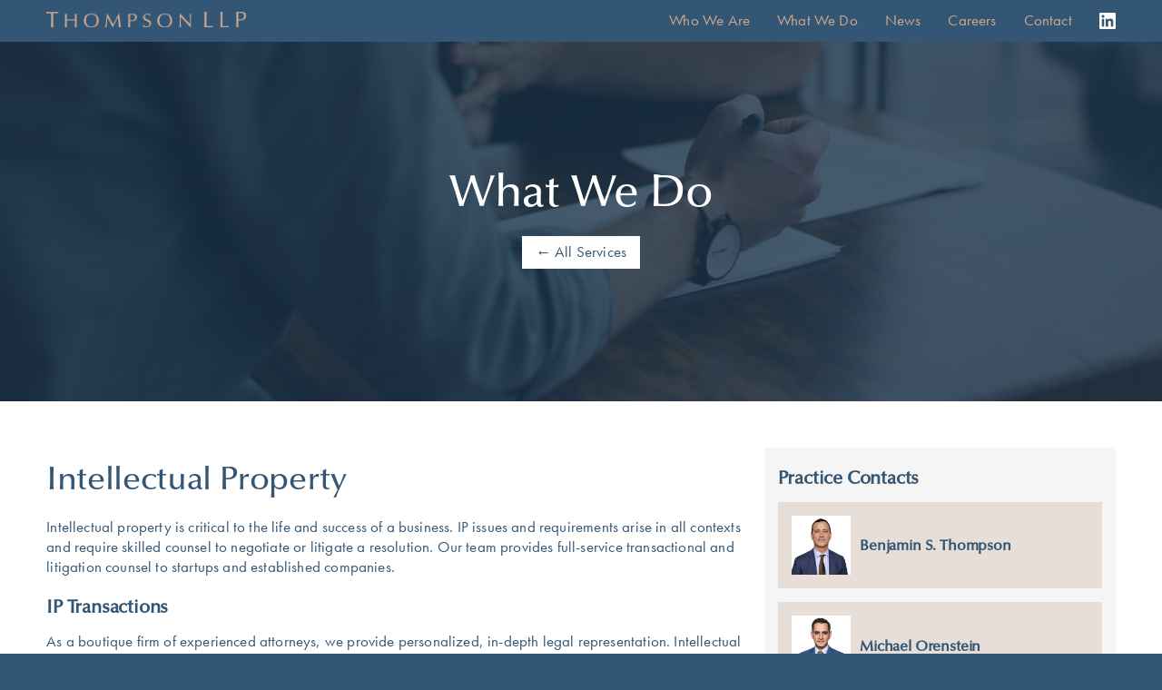

--- FILE ---
content_type: text/html
request_url: https://www.thomplegal.com/services/ip
body_size: 3912
content:
<!DOCTYPE html><!-- Last Published: Mon Jan 05 2026 16:02:58 GMT+0000 (Coordinated Universal Time) -->
<html data-wf-domain="www.thomplegal.com" data-wf-page="6266ea3053707e7a7d1e8d99" data-wf-site="5d1a477cd7dfe77ee6439d32" data-wf-collection="6266ea3053707e4bbb1e8d97" data-wf-item-slug="ip">
  <head>
    <meta charset="utf-8" />
    <title>Thompson LLP</title>
    <meta content="width=device-width, initial-scale=1" name="viewport" />
    <link href="https://cdn.prod.website-files.com/5d1a477cd7dfe77ee6439d32/css/thomplegal.shared.dee07108e.css" rel="stylesheet" type="text/css" />
    <script src="https://use.typekit.net/ect3url.js" type="text/javascript"></script>
    <script type="text/javascript">
      try {
        Typekit.load();
      } catch (e) {}
    </script>
    <script type="text/javascript">
      ! function(o, c) {
        var n = c.documentElement,
          t = " w-mod-";
        n.className += t + "js", ("ontouchstart" in o || o.DocumentTouch && c instanceof DocumentTouch) && (n.className += t + "touch")
      }(window, document);
    </script>
    <link href="https://cdn.prod.website-files.com/5d1a477cd7dfe77ee6439d32/5da86052ad42af80c672d77a_Thompson%20LLP%20Favicon.png" rel="shortcut icon" type="image/x-icon" />
    <link href="https://cdn.prod.website-files.com/5d1a477cd7dfe77ee6439d32/5da86056990d0adc9818f6e1_Thompson%20LLP%20WebClip.png" rel="apple-touch-icon" />
    <html lang="en">

      <style>
        /*------ Site Editor Logo ------*/
        .w-editor-bem-EditorLogo-small {
          height: 18px !important;
          margin-left: 15px !important;
        }

        .w-editor-bem-Field-inline .w-editor-bem-EditorLogo {
          height: 30px;
        }
      </style>

      <!-- Global site tag (gtag.js) - Google Analytics -->
      <script async src="https://www.googletagmanager.com/gtag/js?id=UA-219572273-1"></script>
      <script>
        window.dataLayer = window.dataLayer || [];

        function gtag() {
          dataLayer.push(arguments);
        }
        gtag('js', new Date());

        gtag('config', 'UA-219572273-1');
      </script>
  </head>
  <body>
    <div data-collapse="tiny" data-animation="default" data-duration="300" data-doc-height="1" data-easing="ease" data-easing2="ease" role="banner" class="navbar w-nav">
      <div class="container">
        <nav role="navigation" class="nav-menu w-nav-menu"><a href="/team" class="nav-link w-nav-link">Who We Are</a>
          <div data-hover="true" data-delay="0" class="dropdown w-dropdown">
            <div class="dropdown-toggle w-dropdown-toggle"><a href="/services" class="nav-link w-nav-link">What We Do</a></div>
            <nav class="dropdown-list w-dropdown-list">
              <div class="w-dyn-list">
                <div role="list" class="w-dyn-items">
                  <div role="listitem" class="w-dyn-item"><a href="/services/mergers-acquisitions" class="dropdown-link w-dropdown-link">Mergers &amp; Acquisitions</a></div>
                  <div role="listitem" class="w-dyn-item"><a href="/services/tax-transactions" class="dropdown-link w-dropdown-link">Tax Transactions</a></div>
                  <div role="listitem" class="w-dyn-item"><a href="/services/corporate" class="dropdown-link w-dropdown-link">Business &amp; Corporate</a></div>
                  <div role="listitem" class="w-dyn-item"><a href="/services/ip" aria-current="page" class="dropdown-link w-dropdown-link w--current">Intellectual Property</a></div>
                  <div role="listitem" class="w-dyn-item"><a href="/services/commercial-litigation" class="dropdown-link w-dropdown-link">Commercial Litigation</a></div>
                  <div role="listitem" class="w-dyn-item"><a href="/services/data" class="dropdown-link w-dropdown-link">Data Privacy &amp; E-commerce</a></div>
                  <div role="listitem" class="w-dyn-item"><a href="/services/business-immigration" class="dropdown-link w-dropdown-link">Business Immigration</a></div>
                  <div role="listitem" class="w-dyn-item"><a href="/services/commercial-real-estate" class="dropdown-link w-dropdown-link">Commercial Real Estate</a></div>
                </div>
              </div>
            </nav>
          </div><a href="/news" class="nav-link w-nav-link">News</a><a href="/careers" class="nav-link w-nav-link">Careers</a><a href="/news" class="nav-link hidden-link w-nav-link">News</a><a href="/contact" class="nav-link w-nav-link">Contact</a><a href="https://www.linkedin.com/company/thompson-llp" target="_blank" class="nav-link rightmost-nav-link w-inline-block"><img src="https://cdn.prod.website-files.com/5d1a477cd7dfe77ee6439d32/63346eccc99eb70bf45128d4_in-white.svg" loading="lazy" alt="LinkedIn" class="linkedin-nav-icon" /></a>
        </nav>
        <div class="menu-button-2 w-nav-button">
          <div class="mobile-nav-2">
            <div class="mobile-nav-button">Menu</div>
          </div>
        </div><a href="/" class="w-inline-block"><img src="https://cdn.prod.website-files.com/5d1a477cd7dfe77ee6439d32/5d1a4d443da211603580233b_Inverted%20Logo.png" width="144" sizes="144px" srcset="https://cdn.prod.website-files.com/5d1a477cd7dfe77ee6439d32/5d1a4d443da211603580233b_Inverted%20Logo-p-500.png 500w, https://cdn.prod.website-files.com/5d1a477cd7dfe77ee6439d32/5d1a4d443da211603580233b_Inverted%20Logo-p-800.png 800w, https://cdn.prod.website-files.com/5d1a477cd7dfe77ee6439d32/5d1a4d443da211603580233b_Inverted%20Logo.png 850w" alt="Thompson LLP" class="logomark" /></a>
      </div>
    </div>
    <header style="background-image:url(&quot;https://cdn.prod.website-files.com/5d1bb2a70ee92a5497b79a74/6266eb23be986db11300df82_Intellectual%20Property.jpeg&quot;)" class="top-banner service-banner">
      <div class="banner-container">
        <h1 class="page-heading">What We Do</h1><a href="/services" class="button alternate-button w-button">← All Services</a>
      </div>
      <div class="banner-overlay"></div>
    </header>
    <section class="main-section">
      <div class="container">
        <div class="w-layout-grid sidebar-layout">
          <main id="w-node-e27a41fb-6929-284f-f43e-0a4771bd7166-7d1e8d99" class="block">
            <h2>Intellectual Property</h2>
            <div class="service-body w-richtext">
              <p>Intellectual property is critical to the life and success of a business. IP issues and requirements arise in all contexts and require skilled counsel to negotiate or litigate a resolution. Our team provides full-service transactional and litigation counsel to startups and established companies.<br /></p>
              <h3>IP Transactions</h3>
              <p>As a boutique firm of experienced attorneys, we provide personalized, in-depth legal representation. Intellectual property law issues are rarely simple; our corporate experience, knowledge and creative problem-solving approach is a tremendous benefit to our clients.  At Thompson LLP, we represent artists, musicians, fashion designers, and software developers, as well as financial, food and beverage, automotive, and supply-chain product companies that seek to protect their intellectual property rights and interests.  <br /></p>
              <p>Our transactional intellectual property services include:<br /></p>
              <ul role="list">
                <li>Trademark, copyright, and patent acquisition and prosecution</li>
                <li>Trade secrets protection</li>
                <li>Preparation and negotiation of licensing agreements</li>
                <li>Trademark office action advisory and response</li>
                <li>Patent office action advisory and response</li>
                <li>Brand consultation</li>
                <li>Confidentiality, noncompete, and nondisclosure agreements</li>
                <li>Franchise registration and agreements<br /></li>
              </ul>
              <h3><strong>IP Litigation</strong></h3>
              <p>Clients turn to our IP litigation team to enforce and defend their rights and protect against infringement claims involving trademarks, copyrights, trade secrets, and other technology matters. We are focused on our clients’ business objectives and seek to resolve issues through creative solutions that include mediation, arbitration and negotiated settlements. As required, we can and do litigate cases to trial.</p>
              <p>Our transactional and litigation intellectual property services include:<br /></p>
              <ul role="list">
                <li>Infringement actions</li>
                <li>Breach of IP agreements - licenses, coexistence, purchase and sale, loan-outs</li>
                <li>DMCA disputes and privacy actions</li>
                <li>Domain disputes</li>
                <li>Trade secret, data privacy, wrongful competition actions</li>
              </ul>
              <p>‍</p>
            </div>
          </main>
          <aside id="w-node-_963903cc-a904-7ac6-2d2d-ac330febe090-7d1e8d99" class="sidebar">
            <h3>Practice Contacts</h3>
            <div class="w-dyn-list">
              <div role="list" class="w-dyn-items">
                <div role="listitem" class="contact-item w-dyn-item">
                  <div class="team-block compact"><a href="/team/thompson" class="compact-team-thumbnail-link w-inline-block"><img alt="" src="https://cdn.prod.website-files.com/5d1bb2a70ee92a5497b79a74/6307c1d9e94782837fed0662_BenThompson_websiteBio.jpg" sizes="(max-width: 991px) 17vw, 18vw" srcset="https://cdn.prod.website-files.com/5d1bb2a70ee92a5497b79a74/6307c1d9e94782837fed0662_BenThompson_websiteBio-p-500.jpg 500w, https://cdn.prod.website-files.com/5d1bb2a70ee92a5497b79a74/6307c1d9e94782837fed0662_BenThompson_websiteBio.jpg 667w" class="team-image thumbnail" /></a>
                    <div class="team-compact-link"><a href="/team/thompson" class="compact-team-name-link w-inline-block">
                        <h3 class="h3 team-names compact">Benjamin S. Thompson</h3>
                      </a></div>
                  </div>
                </div>
                <div role="listitem" class="contact-item w-dyn-item">
                  <div class="team-block compact"><a href="/team/michael-orenstein" class="compact-team-thumbnail-link w-inline-block"><img alt="" src="https://cdn.prod.website-files.com/5d1bb2a70ee92a5497b79a74/62703c422487b8f4a0f778c0_Michael%20Orenstein.jpg" sizes="(max-width: 991px) 17vw, 18vw" srcset="https://cdn.prod.website-files.com/5d1bb2a70ee92a5497b79a74/62703c422487b8f4a0f778c0_Michael%20Orenstein-p-500.jpeg 500w, https://cdn.prod.website-files.com/5d1bb2a70ee92a5497b79a74/62703c422487b8f4a0f778c0_Michael%20Orenstein.jpg 667w" class="team-image thumbnail" /></a>
                    <div class="team-compact-link"><a href="/team/michael-orenstein" class="compact-team-name-link w-inline-block">
                        <h3 class="h3 team-names compact">Michael Orenstein</h3>
                      </a></div>
                  </div>
                </div>
              </div>
            </div>
          </aside>
        </div>
      </div>
    </section>
    <aside class="bottom-banner">
      <div data-w-id="3aa5f76e-aff5-07db-ffb7-f9525a11a030" class="banner-container">
        <p class="bottom-banner-text">Thompson LLP<br />75 Broad Street, Suite 2120, New York, NY 10004<br /><a href="tel:2129206050" class="phone-link">(212) 920-6050</a></p>
      </div>
    </aside>
    <footer class="footer">
      <div class="container">
        <div class="w-row">
          <div class="w-col w-col-6 w-col-tiny-6 w-col-small-6">
            <div class="footer-text">© 2026 Thompson LLP</div>
          </div>
          <div class="w-col w-col-6 w-col-tiny-6 w-col-small-6">
            <div class="footer-text footer-text-right"><a href="https://www.lovably.com" target="_blank" class="footer-links">Website by Lovably</a></div>
          </div>
        </div>
      </div>
    </footer>
    <script src="https://d3e54v103j8qbb.cloudfront.net/js/jquery-3.5.1.min.dc5e7f18c8.js?site=5d1a477cd7dfe77ee6439d32" type="text/javascript" integrity="sha256-9/aliU8dGd2tb6OSsuzixeV4y/faTqgFtohetphbbj0=" crossorigin="anonymous"></script>
    <script src="https://cdn.prod.website-files.com/5d1a477cd7dfe77ee6439d32/js/thomplegal.schunk.36b8fb49256177c8.js" type="text/javascript"></script>
    <script src="https://cdn.prod.website-files.com/5d1a477cd7dfe77ee6439d32/js/thomplegal.bfed1811.629bbda7fb17f0b2.js" type="text/javascript"></script>
  </body>
</html>

--- FILE ---
content_type: text/css
request_url: https://cdn.prod.website-files.com/5d1a477cd7dfe77ee6439d32/css/thomplegal.shared.dee07108e.css
body_size: 12596
content:
html {
  -webkit-text-size-adjust: 100%;
  -ms-text-size-adjust: 100%;
  font-family: sans-serif;
}

body {
  margin: 0;
}

article, aside, details, figcaption, figure, footer, header, hgroup, main, menu, nav, section, summary {
  display: block;
}

audio, canvas, progress, video {
  vertical-align: baseline;
  display: inline-block;
}

audio:not([controls]) {
  height: 0;
  display: none;
}

[hidden], template {
  display: none;
}

a {
  background-color: #0000;
}

a:active, a:hover {
  outline: 0;
}

abbr[title] {
  border-bottom: 1px dotted;
}

b, strong {
  font-weight: bold;
}

dfn {
  font-style: italic;
}

h1 {
  margin: .67em 0;
  font-size: 2em;
}

mark {
  color: #000;
  background: #ff0;
}

small {
  font-size: 80%;
}

sub, sup {
  vertical-align: baseline;
  font-size: 75%;
  line-height: 0;
  position: relative;
}

sup {
  top: -.5em;
}

sub {
  bottom: -.25em;
}

img {
  border: 0;
}

svg:not(:root) {
  overflow: hidden;
}

hr {
  box-sizing: content-box;
  height: 0;
}

pre {
  overflow: auto;
}

code, kbd, pre, samp {
  font-family: monospace;
  font-size: 1em;
}

button, input, optgroup, select, textarea {
  color: inherit;
  font: inherit;
  margin: 0;
}

button {
  overflow: visible;
}

button, select {
  text-transform: none;
}

button, html input[type="button"], input[type="reset"] {
  -webkit-appearance: button;
  cursor: pointer;
}

button[disabled], html input[disabled] {
  cursor: default;
}

button::-moz-focus-inner, input::-moz-focus-inner {
  border: 0;
  padding: 0;
}

input {
  line-height: normal;
}

input[type="checkbox"], input[type="radio"] {
  box-sizing: border-box;
  padding: 0;
}

input[type="number"]::-webkit-inner-spin-button, input[type="number"]::-webkit-outer-spin-button {
  height: auto;
}

input[type="search"] {
  -webkit-appearance: none;
}

input[type="search"]::-webkit-search-cancel-button, input[type="search"]::-webkit-search-decoration {
  -webkit-appearance: none;
}

legend {
  border: 0;
  padding: 0;
}

textarea {
  overflow: auto;
}

optgroup {
  font-weight: bold;
}

table {
  border-collapse: collapse;
  border-spacing: 0;
}

td, th {
  padding: 0;
}

@font-face {
  font-family: webflow-icons;
  src: url("[data-uri]") format("truetype");
  font-weight: normal;
  font-style: normal;
}

[class^="w-icon-"], [class*=" w-icon-"] {
  speak: none;
  font-variant: normal;
  text-transform: none;
  -webkit-font-smoothing: antialiased;
  -moz-osx-font-smoothing: grayscale;
  font-style: normal;
  font-weight: normal;
  line-height: 1;
  font-family: webflow-icons !important;
}

.w-icon-slider-right:before {
  content: "";
}

.w-icon-slider-left:before {
  content: "";
}

.w-icon-nav-menu:before {
  content: "";
}

.w-icon-arrow-down:before, .w-icon-dropdown-toggle:before {
  content: "";
}

.w-icon-file-upload-remove:before {
  content: "";
}

.w-icon-file-upload-icon:before {
  content: "";
}

* {
  box-sizing: border-box;
}

html {
  height: 100%;
}

body {
  color: #333;
  background-color: #fff;
  min-height: 100%;
  margin: 0;
  font-family: Arial, sans-serif;
  font-size: 14px;
  line-height: 20px;
}

img {
  vertical-align: middle;
  max-width: 100%;
  display: inline-block;
}

html.w-mod-touch * {
  background-attachment: scroll !important;
}

.w-block {
  display: block;
}

.w-inline-block {
  max-width: 100%;
  display: inline-block;
}

.w-clearfix:before, .w-clearfix:after {
  content: " ";
  grid-area: 1 / 1 / 2 / 2;
  display: table;
}

.w-clearfix:after {
  clear: both;
}

.w-hidden {
  display: none;
}

.w-button {
  color: #fff;
  line-height: inherit;
  cursor: pointer;
  background-color: #3898ec;
  border: 0;
  border-radius: 0;
  padding: 9px 15px;
  text-decoration: none;
  display: inline-block;
}

input.w-button {
  -webkit-appearance: button;
}

html[data-w-dynpage] [data-w-cloak] {
  color: #0000 !important;
}

.w-code-block {
  margin: unset;
}

pre.w-code-block code {
  all: inherit;
}

.w-optimization {
  display: contents;
}

.w-webflow-badge, .w-webflow-badge > img {
  box-sizing: unset;
  width: unset;
  height: unset;
  max-height: unset;
  max-width: unset;
  min-height: unset;
  min-width: unset;
  margin: unset;
  padding: unset;
  float: unset;
  clear: unset;
  border: unset;
  border-radius: unset;
  background: unset;
  background-image: unset;
  background-position: unset;
  background-size: unset;
  background-repeat: unset;
  background-origin: unset;
  background-clip: unset;
  background-attachment: unset;
  background-color: unset;
  box-shadow: unset;
  transform: unset;
  direction: unset;
  font-family: unset;
  font-weight: unset;
  color: unset;
  font-size: unset;
  line-height: unset;
  font-style: unset;
  font-variant: unset;
  text-align: unset;
  letter-spacing: unset;
  -webkit-text-decoration: unset;
  text-decoration: unset;
  text-indent: unset;
  text-transform: unset;
  list-style-type: unset;
  text-shadow: unset;
  vertical-align: unset;
  cursor: unset;
  white-space: unset;
  word-break: unset;
  word-spacing: unset;
  word-wrap: unset;
  transition: unset;
}

.w-webflow-badge {
  white-space: nowrap;
  cursor: pointer;
  box-shadow: 0 0 0 1px #0000001a, 0 1px 3px #0000001a;
  visibility: visible !important;
  opacity: 1 !important;
  z-index: 2147483647 !important;
  color: #aaadb0 !important;
  overflow: unset !important;
  background-color: #fff !important;
  border-radius: 3px !important;
  width: auto !important;
  height: auto !important;
  margin: 0 !important;
  padding: 6px !important;
  font-size: 12px !important;
  line-height: 14px !important;
  text-decoration: none !important;
  display: inline-block !important;
  position: fixed !important;
  inset: auto 12px 12px auto !important;
  transform: none !important;
}

.w-webflow-badge > img {
  position: unset;
  visibility: unset !important;
  opacity: 1 !important;
  vertical-align: middle !important;
  display: inline-block !important;
}

h1, h2, h3, h4, h5, h6 {
  margin-bottom: 10px;
  font-weight: bold;
}

h1 {
  margin-top: 20px;
  font-size: 38px;
  line-height: 44px;
}

h2 {
  margin-top: 20px;
  font-size: 32px;
  line-height: 36px;
}

h3 {
  margin-top: 20px;
  font-size: 24px;
  line-height: 30px;
}

h4 {
  margin-top: 10px;
  font-size: 18px;
  line-height: 24px;
}

h5 {
  margin-top: 10px;
  font-size: 14px;
  line-height: 20px;
}

h6 {
  margin-top: 10px;
  font-size: 12px;
  line-height: 18px;
}

p {
  margin-top: 0;
  margin-bottom: 10px;
}

blockquote {
  border-left: 5px solid #e2e2e2;
  margin: 0 0 10px;
  padding: 10px 20px;
  font-size: 18px;
  line-height: 22px;
}

figure {
  margin: 0 0 10px;
}

figcaption {
  text-align: center;
  margin-top: 5px;
}

ul, ol {
  margin-top: 0;
  margin-bottom: 10px;
  padding-left: 40px;
}

.w-list-unstyled {
  padding-left: 0;
  list-style: none;
}

.w-embed:before, .w-embed:after {
  content: " ";
  grid-area: 1 / 1 / 2 / 2;
  display: table;
}

.w-embed:after {
  clear: both;
}

.w-video {
  width: 100%;
  padding: 0;
  position: relative;
}

.w-video iframe, .w-video object, .w-video embed {
  border: none;
  width: 100%;
  height: 100%;
  position: absolute;
  top: 0;
  left: 0;
}

fieldset {
  border: 0;
  margin: 0;
  padding: 0;
}

button, [type="button"], [type="reset"] {
  cursor: pointer;
  -webkit-appearance: button;
  border: 0;
}

.w-form {
  margin: 0 0 15px;
}

.w-form-done {
  text-align: center;
  background-color: #ddd;
  padding: 20px;
  display: none;
}

.w-form-fail {
  background-color: #ffdede;
  margin-top: 10px;
  padding: 10px;
  display: none;
}

label {
  margin-bottom: 5px;
  font-weight: bold;
  display: block;
}

.w-input, .w-select {
  color: #333;
  vertical-align: middle;
  background-color: #fff;
  border: 1px solid #ccc;
  width: 100%;
  height: 38px;
  margin-bottom: 10px;
  padding: 8px 12px;
  font-size: 14px;
  line-height: 1.42857;
  display: block;
}

.w-input::placeholder, .w-select::placeholder {
  color: #999;
}

.w-input:focus, .w-select:focus {
  border-color: #3898ec;
  outline: 0;
}

.w-input[disabled], .w-select[disabled], .w-input[readonly], .w-select[readonly], fieldset[disabled] .w-input, fieldset[disabled] .w-select {
  cursor: not-allowed;
}

.w-input[disabled]:not(.w-input-disabled), .w-select[disabled]:not(.w-input-disabled), .w-input[readonly], .w-select[readonly], fieldset[disabled]:not(.w-input-disabled) .w-input, fieldset[disabled]:not(.w-input-disabled) .w-select {
  background-color: #eee;
}

textarea.w-input, textarea.w-select {
  height: auto;
}

.w-select {
  background-color: #f3f3f3;
}

.w-select[multiple] {
  height: auto;
}

.w-form-label {
  cursor: pointer;
  margin-bottom: 0;
  font-weight: normal;
  display: inline-block;
}

.w-radio {
  margin-bottom: 5px;
  padding-left: 20px;
  display: block;
}

.w-radio:before, .w-radio:after {
  content: " ";
  grid-area: 1 / 1 / 2 / 2;
  display: table;
}

.w-radio:after {
  clear: both;
}

.w-radio-input {
  float: left;
  margin: 3px 0 0 -20px;
  line-height: normal;
}

.w-file-upload {
  margin-bottom: 10px;
  display: block;
}

.w-file-upload-input {
  opacity: 0;
  z-index: -100;
  width: .1px;
  height: .1px;
  position: absolute;
  overflow: hidden;
}

.w-file-upload-default, .w-file-upload-uploading, .w-file-upload-success {
  color: #333;
  display: inline-block;
}

.w-file-upload-error {
  margin-top: 10px;
  display: block;
}

.w-file-upload-default.w-hidden, .w-file-upload-uploading.w-hidden, .w-file-upload-error.w-hidden, .w-file-upload-success.w-hidden {
  display: none;
}

.w-file-upload-uploading-btn {
  cursor: pointer;
  background-color: #fafafa;
  border: 1px solid #ccc;
  margin: 0;
  padding: 8px 12px;
  font-size: 14px;
  font-weight: normal;
  display: flex;
}

.w-file-upload-file {
  background-color: #fafafa;
  border: 1px solid #ccc;
  flex-grow: 1;
  justify-content: space-between;
  margin: 0;
  padding: 8px 9px 8px 11px;
  display: flex;
}

.w-file-upload-file-name {
  font-size: 14px;
  font-weight: normal;
  display: block;
}

.w-file-remove-link {
  cursor: pointer;
  width: auto;
  height: auto;
  margin-top: 3px;
  margin-left: 10px;
  padding: 3px;
  display: block;
}

.w-icon-file-upload-remove {
  margin: auto;
  font-size: 10px;
}

.w-file-upload-error-msg {
  color: #ea384c;
  padding: 2px 0;
  display: inline-block;
}

.w-file-upload-info {
  padding: 0 12px;
  line-height: 38px;
  display: inline-block;
}

.w-file-upload-label {
  cursor: pointer;
  background-color: #fafafa;
  border: 1px solid #ccc;
  margin: 0;
  padding: 8px 12px;
  font-size: 14px;
  font-weight: normal;
  display: inline-block;
}

.w-icon-file-upload-icon, .w-icon-file-upload-uploading {
  width: 20px;
  margin-right: 8px;
  display: inline-block;
}

.w-icon-file-upload-uploading {
  height: 20px;
}

.w-container {
  max-width: 940px;
  margin-left: auto;
  margin-right: auto;
}

.w-container:before, .w-container:after {
  content: " ";
  grid-area: 1 / 1 / 2 / 2;
  display: table;
}

.w-container:after {
  clear: both;
}

.w-container .w-row {
  margin-left: -10px;
  margin-right: -10px;
}

.w-row:before, .w-row:after {
  content: " ";
  grid-area: 1 / 1 / 2 / 2;
  display: table;
}

.w-row:after {
  clear: both;
}

.w-row .w-row {
  margin-left: 0;
  margin-right: 0;
}

.w-col {
  float: left;
  width: 100%;
  min-height: 1px;
  padding-left: 10px;
  padding-right: 10px;
  position: relative;
}

.w-col .w-col {
  padding-left: 0;
  padding-right: 0;
}

.w-col-1 {
  width: 8.33333%;
}

.w-col-2 {
  width: 16.6667%;
}

.w-col-3 {
  width: 25%;
}

.w-col-4 {
  width: 33.3333%;
}

.w-col-5 {
  width: 41.6667%;
}

.w-col-6 {
  width: 50%;
}

.w-col-7 {
  width: 58.3333%;
}

.w-col-8 {
  width: 66.6667%;
}

.w-col-9 {
  width: 75%;
}

.w-col-10 {
  width: 83.3333%;
}

.w-col-11 {
  width: 91.6667%;
}

.w-col-12 {
  width: 100%;
}

.w-hidden-main {
  display: none !important;
}

@media screen and (max-width: 991px) {
  .w-container {
    max-width: 728px;
  }

  .w-hidden-main {
    display: inherit !important;
  }

  .w-hidden-medium {
    display: none !important;
  }

  .w-col-medium-1 {
    width: 8.33333%;
  }

  .w-col-medium-2 {
    width: 16.6667%;
  }

  .w-col-medium-3 {
    width: 25%;
  }

  .w-col-medium-4 {
    width: 33.3333%;
  }

  .w-col-medium-5 {
    width: 41.6667%;
  }

  .w-col-medium-6 {
    width: 50%;
  }

  .w-col-medium-7 {
    width: 58.3333%;
  }

  .w-col-medium-8 {
    width: 66.6667%;
  }

  .w-col-medium-9 {
    width: 75%;
  }

  .w-col-medium-10 {
    width: 83.3333%;
  }

  .w-col-medium-11 {
    width: 91.6667%;
  }

  .w-col-medium-12 {
    width: 100%;
  }

  .w-col-stack {
    width: 100%;
    left: auto;
    right: auto;
  }
}

@media screen and (max-width: 767px) {
  .w-hidden-main, .w-hidden-medium {
    display: inherit !important;
  }

  .w-hidden-small {
    display: none !important;
  }

  .w-row, .w-container .w-row {
    margin-left: 0;
    margin-right: 0;
  }

  .w-col {
    width: 100%;
    left: auto;
    right: auto;
  }

  .w-col-small-1 {
    width: 8.33333%;
  }

  .w-col-small-2 {
    width: 16.6667%;
  }

  .w-col-small-3 {
    width: 25%;
  }

  .w-col-small-4 {
    width: 33.3333%;
  }

  .w-col-small-5 {
    width: 41.6667%;
  }

  .w-col-small-6 {
    width: 50%;
  }

  .w-col-small-7 {
    width: 58.3333%;
  }

  .w-col-small-8 {
    width: 66.6667%;
  }

  .w-col-small-9 {
    width: 75%;
  }

  .w-col-small-10 {
    width: 83.3333%;
  }

  .w-col-small-11 {
    width: 91.6667%;
  }

  .w-col-small-12 {
    width: 100%;
  }
}

@media screen and (max-width: 479px) {
  .w-container {
    max-width: none;
  }

  .w-hidden-main, .w-hidden-medium, .w-hidden-small {
    display: inherit !important;
  }

  .w-hidden-tiny {
    display: none !important;
  }

  .w-col {
    width: 100%;
  }

  .w-col-tiny-1 {
    width: 8.33333%;
  }

  .w-col-tiny-2 {
    width: 16.6667%;
  }

  .w-col-tiny-3 {
    width: 25%;
  }

  .w-col-tiny-4 {
    width: 33.3333%;
  }

  .w-col-tiny-5 {
    width: 41.6667%;
  }

  .w-col-tiny-6 {
    width: 50%;
  }

  .w-col-tiny-7 {
    width: 58.3333%;
  }

  .w-col-tiny-8 {
    width: 66.6667%;
  }

  .w-col-tiny-9 {
    width: 75%;
  }

  .w-col-tiny-10 {
    width: 83.3333%;
  }

  .w-col-tiny-11 {
    width: 91.6667%;
  }

  .w-col-tiny-12 {
    width: 100%;
  }
}

.w-widget {
  position: relative;
}

.w-widget-map {
  width: 100%;
  height: 400px;
}

.w-widget-map label {
  width: auto;
  display: inline;
}

.w-widget-map img {
  max-width: inherit;
}

.w-widget-map .gm-style-iw {
  text-align: center;
}

.w-widget-map .gm-style-iw > button {
  display: none !important;
}

.w-widget-twitter {
  overflow: hidden;
}

.w-widget-twitter-count-shim {
  vertical-align: top;
  text-align: center;
  background: #fff;
  border: 1px solid #758696;
  border-radius: 3px;
  width: 28px;
  height: 20px;
  display: inline-block;
  position: relative;
}

.w-widget-twitter-count-shim * {
  pointer-events: none;
  -webkit-user-select: none;
  user-select: none;
}

.w-widget-twitter-count-shim .w-widget-twitter-count-inner {
  text-align: center;
  color: #999;
  font-family: serif;
  font-size: 15px;
  line-height: 12px;
  position: relative;
}

.w-widget-twitter-count-shim .w-widget-twitter-count-clear {
  display: block;
  position: relative;
}

.w-widget-twitter-count-shim.w--large {
  width: 36px;
  height: 28px;
}

.w-widget-twitter-count-shim.w--large .w-widget-twitter-count-inner {
  font-size: 18px;
  line-height: 18px;
}

.w-widget-twitter-count-shim:not(.w--vertical) {
  margin-left: 5px;
  margin-right: 8px;
}

.w-widget-twitter-count-shim:not(.w--vertical).w--large {
  margin-left: 6px;
}

.w-widget-twitter-count-shim:not(.w--vertical):before, .w-widget-twitter-count-shim:not(.w--vertical):after {
  content: " ";
  pointer-events: none;
  border: solid #0000;
  width: 0;
  height: 0;
  position: absolute;
  top: 50%;
  left: 0;
}

.w-widget-twitter-count-shim:not(.w--vertical):before {
  border-width: 4px;
  border-color: #75869600 #5d6c7b #75869600 #75869600;
  margin-top: -4px;
  margin-left: -9px;
}

.w-widget-twitter-count-shim:not(.w--vertical).w--large:before {
  border-width: 5px;
  margin-top: -5px;
  margin-left: -10px;
}

.w-widget-twitter-count-shim:not(.w--vertical):after {
  border-width: 4px;
  border-color: #fff0 #fff #fff0 #fff0;
  margin-top: -4px;
  margin-left: -8px;
}

.w-widget-twitter-count-shim:not(.w--vertical).w--large:after {
  border-width: 5px;
  margin-top: -5px;
  margin-left: -9px;
}

.w-widget-twitter-count-shim.w--vertical {
  width: 61px;
  height: 33px;
  margin-bottom: 8px;
}

.w-widget-twitter-count-shim.w--vertical:before, .w-widget-twitter-count-shim.w--vertical:after {
  content: " ";
  pointer-events: none;
  border: solid #0000;
  width: 0;
  height: 0;
  position: absolute;
  top: 100%;
  left: 50%;
}

.w-widget-twitter-count-shim.w--vertical:before {
  border-width: 5px;
  border-color: #5d6c7b #75869600 #75869600;
  margin-left: -5px;
}

.w-widget-twitter-count-shim.w--vertical:after {
  border-width: 4px;
  border-color: #fff #fff0 #fff0;
  margin-left: -4px;
}

.w-widget-twitter-count-shim.w--vertical .w-widget-twitter-count-inner {
  font-size: 18px;
  line-height: 22px;
}

.w-widget-twitter-count-shim.w--vertical.w--large {
  width: 76px;
}

.w-background-video {
  color: #fff;
  height: 500px;
  position: relative;
  overflow: hidden;
}

.w-background-video > video {
  object-fit: cover;
  z-index: -100;
  background-position: 50%;
  background-size: cover;
  width: 100%;
  height: 100%;
  margin: auto;
  position: absolute;
  inset: -100%;
}

.w-background-video > video::-webkit-media-controls-start-playback-button {
  -webkit-appearance: none;
  display: none !important;
}

.w-background-video--control {
  background-color: #0000;
  padding: 0;
  position: absolute;
  bottom: 1em;
  right: 1em;
}

.w-background-video--control > [hidden] {
  display: none !important;
}

.w-slider {
  text-align: center;
  clear: both;
  -webkit-tap-highlight-color: #0000;
  tap-highlight-color: #0000;
  background: #ddd;
  height: 300px;
  position: relative;
}

.w-slider-mask {
  z-index: 1;
  white-space: nowrap;
  height: 100%;
  display: block;
  position: relative;
  left: 0;
  right: 0;
  overflow: hidden;
}

.w-slide {
  vertical-align: top;
  white-space: normal;
  text-align: left;
  width: 100%;
  height: 100%;
  display: inline-block;
  position: relative;
}

.w-slider-nav {
  z-index: 2;
  text-align: center;
  -webkit-tap-highlight-color: #0000;
  tap-highlight-color: #0000;
  height: 40px;
  margin: auto;
  padding-top: 10px;
  position: absolute;
  inset: auto 0 0;
}

.w-slider-nav.w-round > div {
  border-radius: 100%;
}

.w-slider-nav.w-num > div {
  font-size: inherit;
  line-height: inherit;
  width: auto;
  height: auto;
  padding: .2em .5em;
}

.w-slider-nav.w-shadow > div {
  box-shadow: 0 0 3px #3336;
}

.w-slider-nav-invert {
  color: #fff;
}

.w-slider-nav-invert > div {
  background-color: #2226;
}

.w-slider-nav-invert > div.w-active {
  background-color: #222;
}

.w-slider-dot {
  cursor: pointer;
  background-color: #fff6;
  width: 1em;
  height: 1em;
  margin: 0 3px .5em;
  transition: background-color .1s, color .1s;
  display: inline-block;
  position: relative;
}

.w-slider-dot.w-active {
  background-color: #fff;
}

.w-slider-dot:focus {
  outline: none;
  box-shadow: 0 0 0 2px #fff;
}

.w-slider-dot:focus.w-active {
  box-shadow: none;
}

.w-slider-arrow-left, .w-slider-arrow-right {
  cursor: pointer;
  color: #fff;
  -webkit-tap-highlight-color: #0000;
  tap-highlight-color: #0000;
  -webkit-user-select: none;
  user-select: none;
  width: 80px;
  margin: auto;
  font-size: 40px;
  position: absolute;
  inset: 0;
  overflow: hidden;
}

.w-slider-arrow-left [class^="w-icon-"], .w-slider-arrow-right [class^="w-icon-"], .w-slider-arrow-left [class*=" w-icon-"], .w-slider-arrow-right [class*=" w-icon-"] {
  position: absolute;
}

.w-slider-arrow-left:focus, .w-slider-arrow-right:focus {
  outline: 0;
}

.w-slider-arrow-left {
  z-index: 3;
  right: auto;
}

.w-slider-arrow-right {
  z-index: 4;
  left: auto;
}

.w-icon-slider-left, .w-icon-slider-right {
  width: 1em;
  height: 1em;
  margin: auto;
  inset: 0;
}

.w-slider-aria-label {
  clip: rect(0 0 0 0);
  border: 0;
  width: 1px;
  height: 1px;
  margin: -1px;
  padding: 0;
  position: absolute;
  overflow: hidden;
}

.w-slider-force-show {
  display: block !important;
}

.w-dropdown {
  text-align: left;
  z-index: 900;
  margin-left: auto;
  margin-right: auto;
  display: inline-block;
  position: relative;
}

.w-dropdown-btn, .w-dropdown-toggle, .w-dropdown-link {
  vertical-align: top;
  color: #222;
  text-align: left;
  white-space: nowrap;
  margin-left: auto;
  margin-right: auto;
  padding: 20px;
  text-decoration: none;
  position: relative;
}

.w-dropdown-toggle {
  -webkit-user-select: none;
  user-select: none;
  cursor: pointer;
  padding-right: 40px;
  display: inline-block;
}

.w-dropdown-toggle:focus {
  outline: 0;
}

.w-icon-dropdown-toggle {
  width: 1em;
  height: 1em;
  margin: auto 20px auto auto;
  position: absolute;
  top: 0;
  bottom: 0;
  right: 0;
}

.w-dropdown-list {
  background: #ddd;
  min-width: 100%;
  display: none;
  position: absolute;
}

.w-dropdown-list.w--open {
  display: block;
}

.w-dropdown-link {
  color: #222;
  padding: 10px 20px;
  display: block;
}

.w-dropdown-link.w--current {
  color: #0082f3;
}

.w-dropdown-link:focus {
  outline: 0;
}

@media screen and (max-width: 767px) {
  .w-nav-brand {
    padding-left: 10px;
  }
}

.w-lightbox-backdrop {
  cursor: auto;
  letter-spacing: normal;
  text-indent: 0;
  text-shadow: none;
  text-transform: none;
  visibility: visible;
  white-space: normal;
  word-break: normal;
  word-spacing: normal;
  word-wrap: normal;
  color: #fff;
  text-align: center;
  z-index: 2000;
  opacity: 0;
  -webkit-user-select: none;
  -moz-user-select: none;
  -webkit-tap-highlight-color: transparent;
  background: #000000e6;
  outline: 0;
  font-family: Helvetica Neue, Helvetica, Ubuntu, Segoe UI, Verdana, sans-serif;
  font-size: 17px;
  font-style: normal;
  font-weight: 300;
  line-height: 1.2;
  list-style: disc;
  position: fixed;
  inset: 0;
  -webkit-transform: translate(0);
}

.w-lightbox-backdrop, .w-lightbox-container {
  -webkit-overflow-scrolling: touch;
  height: 100%;
  overflow: auto;
}

.w-lightbox-content {
  height: 100vh;
  position: relative;
  overflow: hidden;
}

.w-lightbox-view {
  opacity: 0;
  width: 100vw;
  height: 100vh;
  position: absolute;
}

.w-lightbox-view:before {
  content: "";
  height: 100vh;
}

.w-lightbox-group, .w-lightbox-group .w-lightbox-view, .w-lightbox-group .w-lightbox-view:before {
  height: 86vh;
}

.w-lightbox-frame, .w-lightbox-view:before {
  vertical-align: middle;
  display: inline-block;
}

.w-lightbox-figure {
  margin: 0;
  position: relative;
}

.w-lightbox-group .w-lightbox-figure {
  cursor: pointer;
}

.w-lightbox-img {
  width: auto;
  max-width: none;
  height: auto;
}

.w-lightbox-image {
  float: none;
  max-width: 100vw;
  max-height: 100vh;
  display: block;
}

.w-lightbox-group .w-lightbox-image {
  max-height: 86vh;
}

.w-lightbox-caption {
  text-align: left;
  text-overflow: ellipsis;
  white-space: nowrap;
  background: #0006;
  padding: .5em 1em;
  position: absolute;
  bottom: 0;
  left: 0;
  right: 0;
  overflow: hidden;
}

.w-lightbox-embed {
  width: 100%;
  height: 100%;
  position: absolute;
  inset: 0;
}

.w-lightbox-control {
  cursor: pointer;
  background-position: center;
  background-repeat: no-repeat;
  background-size: 24px;
  width: 4em;
  transition: all .3s;
  position: absolute;
  top: 0;
}

.w-lightbox-left {
  background-image: url("[data-uri]");
  display: none;
  bottom: 0;
  left: 0;
}

.w-lightbox-right {
  background-image: url("[data-uri]");
  display: none;
  bottom: 0;
  right: 0;
}

.w-lightbox-close {
  background-image: url("[data-uri]");
  background-size: 18px;
  height: 2.6em;
  right: 0;
}

.w-lightbox-strip {
  white-space: nowrap;
  padding: 0 1vh;
  line-height: 0;
  position: absolute;
  bottom: 0;
  left: 0;
  right: 0;
  overflow: auto hidden;
}

.w-lightbox-item {
  box-sizing: content-box;
  cursor: pointer;
  width: 10vh;
  padding: 2vh 1vh;
  display: inline-block;
  -webkit-transform: translate3d(0, 0, 0);
}

.w-lightbox-active {
  opacity: .3;
}

.w-lightbox-thumbnail {
  background: #222;
  height: 10vh;
  position: relative;
  overflow: hidden;
}

.w-lightbox-thumbnail-image {
  position: absolute;
  top: 0;
  left: 0;
}

.w-lightbox-thumbnail .w-lightbox-tall {
  width: 100%;
  top: 50%;
  transform: translate(0, -50%);
}

.w-lightbox-thumbnail .w-lightbox-wide {
  height: 100%;
  left: 50%;
  transform: translate(-50%);
}

.w-lightbox-spinner {
  box-sizing: border-box;
  border: 5px solid #0006;
  border-radius: 50%;
  width: 40px;
  height: 40px;
  margin-top: -20px;
  margin-left: -20px;
  animation: .8s linear infinite spin;
  position: absolute;
  top: 50%;
  left: 50%;
}

.w-lightbox-spinner:after {
  content: "";
  border: 3px solid #0000;
  border-bottom-color: #fff;
  border-radius: 50%;
  position: absolute;
  inset: -4px;
}

.w-lightbox-hide {
  display: none;
}

.w-lightbox-noscroll {
  overflow: hidden;
}

@media (min-width: 768px) {
  .w-lightbox-content {
    height: 96vh;
    margin-top: 2vh;
  }

  .w-lightbox-view, .w-lightbox-view:before {
    height: 96vh;
  }

  .w-lightbox-group, .w-lightbox-group .w-lightbox-view, .w-lightbox-group .w-lightbox-view:before {
    height: 84vh;
  }

  .w-lightbox-image {
    max-width: 96vw;
    max-height: 96vh;
  }

  .w-lightbox-group .w-lightbox-image {
    max-width: 82.3vw;
    max-height: 84vh;
  }

  .w-lightbox-left, .w-lightbox-right {
    opacity: .5;
    display: block;
  }

  .w-lightbox-close {
    opacity: .8;
  }

  .w-lightbox-control:hover {
    opacity: 1;
  }
}

.w-lightbox-inactive, .w-lightbox-inactive:hover {
  opacity: 0;
}

.w-richtext:before, .w-richtext:after {
  content: " ";
  grid-area: 1 / 1 / 2 / 2;
  display: table;
}

.w-richtext:after {
  clear: both;
}

.w-richtext[contenteditable="true"]:before, .w-richtext[contenteditable="true"]:after {
  white-space: initial;
}

.w-richtext ol, .w-richtext ul {
  overflow: hidden;
}

.w-richtext .w-richtext-figure-selected.w-richtext-figure-type-video div:after, .w-richtext .w-richtext-figure-selected[data-rt-type="video"] div:after, .w-richtext .w-richtext-figure-selected.w-richtext-figure-type-image div, .w-richtext .w-richtext-figure-selected[data-rt-type="image"] div {
  outline: 2px solid #2895f7;
}

.w-richtext figure.w-richtext-figure-type-video > div:after, .w-richtext figure[data-rt-type="video"] > div:after {
  content: "";
  display: none;
  position: absolute;
  inset: 0;
}

.w-richtext figure {
  max-width: 60%;
  position: relative;
}

.w-richtext figure > div:before {
  cursor: default !important;
}

.w-richtext figure img {
  width: 100%;
}

.w-richtext figure figcaption.w-richtext-figcaption-placeholder {
  opacity: .6;
}

.w-richtext figure div {
  color: #0000;
  font-size: 0;
}

.w-richtext figure.w-richtext-figure-type-image, .w-richtext figure[data-rt-type="image"] {
  display: table;
}

.w-richtext figure.w-richtext-figure-type-image > div, .w-richtext figure[data-rt-type="image"] > div {
  display: inline-block;
}

.w-richtext figure.w-richtext-figure-type-image > figcaption, .w-richtext figure[data-rt-type="image"] > figcaption {
  caption-side: bottom;
  display: table-caption;
}

.w-richtext figure.w-richtext-figure-type-video, .w-richtext figure[data-rt-type="video"] {
  width: 60%;
  height: 0;
}

.w-richtext figure.w-richtext-figure-type-video iframe, .w-richtext figure[data-rt-type="video"] iframe {
  width: 100%;
  height: 100%;
  position: absolute;
  top: 0;
  left: 0;
}

.w-richtext figure.w-richtext-figure-type-video > div, .w-richtext figure[data-rt-type="video"] > div {
  width: 100%;
}

.w-richtext figure.w-richtext-align-center {
  clear: both;
  margin-left: auto;
  margin-right: auto;
}

.w-richtext figure.w-richtext-align-center.w-richtext-figure-type-image > div, .w-richtext figure.w-richtext-align-center[data-rt-type="image"] > div {
  max-width: 100%;
}

.w-richtext figure.w-richtext-align-normal {
  clear: both;
}

.w-richtext figure.w-richtext-align-fullwidth {
  text-align: center;
  clear: both;
  width: 100%;
  max-width: 100%;
  margin-left: auto;
  margin-right: auto;
  display: block;
}

.w-richtext figure.w-richtext-align-fullwidth > div {
  padding-bottom: inherit;
  display: inline-block;
}

.w-richtext figure.w-richtext-align-fullwidth > figcaption {
  display: block;
}

.w-richtext figure.w-richtext-align-floatleft {
  float: left;
  clear: none;
  margin-right: 15px;
}

.w-richtext figure.w-richtext-align-floatright {
  float: right;
  clear: none;
  margin-left: 15px;
}

.w-nav {
  z-index: 1000;
  background: #ddd;
  position: relative;
}

.w-nav:before, .w-nav:after {
  content: " ";
  grid-area: 1 / 1 / 2 / 2;
  display: table;
}

.w-nav:after {
  clear: both;
}

.w-nav-brand {
  float: left;
  color: #333;
  text-decoration: none;
  position: relative;
}

.w-nav-link {
  vertical-align: top;
  color: #222;
  text-align: left;
  margin-left: auto;
  margin-right: auto;
  padding: 20px;
  text-decoration: none;
  display: inline-block;
  position: relative;
}

.w-nav-link.w--current {
  color: #0082f3;
}

.w-nav-menu {
  float: right;
  position: relative;
}

[data-nav-menu-open] {
  text-align: center;
  background: #c8c8c8;
  min-width: 200px;
  position: absolute;
  top: 100%;
  left: 0;
  right: 0;
  overflow: visible;
  display: block !important;
}

.w--nav-link-open {
  display: block;
  position: relative;
}

.w-nav-overlay {
  width: 100%;
  display: none;
  position: absolute;
  top: 100%;
  left: 0;
  right: 0;
  overflow: hidden;
}

.w-nav-overlay [data-nav-menu-open] {
  top: 0;
}

.w-nav[data-animation="over-left"] .w-nav-overlay {
  width: auto;
}

.w-nav[data-animation="over-left"] .w-nav-overlay, .w-nav[data-animation="over-left"] [data-nav-menu-open] {
  z-index: 1;
  top: 0;
  right: auto;
}

.w-nav[data-animation="over-right"] .w-nav-overlay {
  width: auto;
}

.w-nav[data-animation="over-right"] .w-nav-overlay, .w-nav[data-animation="over-right"] [data-nav-menu-open] {
  z-index: 1;
  top: 0;
  left: auto;
}

.w-nav-button {
  float: right;
  cursor: pointer;
  -webkit-tap-highlight-color: #0000;
  tap-highlight-color: #0000;
  -webkit-user-select: none;
  user-select: none;
  padding: 18px;
  font-size: 24px;
  display: none;
  position: relative;
}

.w-nav-button:focus {
  outline: 0;
}

.w-nav-button.w--open {
  color: #fff;
  background-color: #c8c8c8;
}

.w-nav[data-collapse="all"] .w-nav-menu {
  display: none;
}

.w-nav[data-collapse="all"] .w-nav-button, .w--nav-dropdown-open, .w--nav-dropdown-toggle-open {
  display: block;
}

.w--nav-dropdown-list-open {
  position: static;
}

@media screen and (max-width: 991px) {
  .w-nav[data-collapse="medium"] .w-nav-menu {
    display: none;
  }

  .w-nav[data-collapse="medium"] .w-nav-button {
    display: block;
  }
}

@media screen and (max-width: 767px) {
  .w-nav[data-collapse="small"] .w-nav-menu {
    display: none;
  }

  .w-nav[data-collapse="small"] .w-nav-button {
    display: block;
  }

  .w-nav-brand {
    padding-left: 10px;
  }
}

@media screen and (max-width: 479px) {
  .w-nav[data-collapse="tiny"] .w-nav-menu {
    display: none;
  }

  .w-nav[data-collapse="tiny"] .w-nav-button {
    display: block;
  }
}

.w-tabs {
  position: relative;
}

.w-tabs:before, .w-tabs:after {
  content: " ";
  grid-area: 1 / 1 / 2 / 2;
  display: table;
}

.w-tabs:after {
  clear: both;
}

.w-tab-menu {
  position: relative;
}

.w-tab-link {
  vertical-align: top;
  text-align: left;
  cursor: pointer;
  color: #222;
  background-color: #ddd;
  padding: 9px 30px;
  text-decoration: none;
  display: inline-block;
  position: relative;
}

.w-tab-link.w--current {
  background-color: #c8c8c8;
}

.w-tab-link:focus {
  outline: 0;
}

.w-tab-content {
  display: block;
  position: relative;
  overflow: hidden;
}

.w-tab-pane {
  display: none;
  position: relative;
}

.w--tab-active {
  display: block;
}

@media screen and (max-width: 479px) {
  .w-tab-link {
    display: block;
  }
}

.w-ix-emptyfix:after {
  content: "";
}

@keyframes spin {
  0% {
    transform: rotate(0);
  }

  100% {
    transform: rotate(360deg);
  }
}

.w-dyn-empty {
  background-color: #ddd;
  padding: 10px;
}

.w-dyn-hide, .w-dyn-bind-empty, .w-condition-invisible {
  display: none !important;
}

.wf-layout-layout {
  display: grid;
}

@font-face {
  font-family: Optima LT Std;
  src: url("https://cdn.prod.website-files.com/5d1a477cd7dfe77ee6439d32/5d88fb6811bed5ab836b739d_Optima-LT-Std-Roman_34091.ttf") format("truetype");
  font-weight: 400;
  font-style: normal;
  font-display: auto;
}

@font-face {
  font-family: Optima LT Std;
  src: url("https://cdn.prod.website-files.com/5d1a477cd7dfe77ee6439d32/5d88fb686ef0a13a557c1fad_Optima-LT-Std-Medium_34090.ttf") format("truetype");
  font-weight: 500;
  font-style: normal;
  font-display: auto;
}

:root {
  --tan: #d0a98c;
  --dark-slate-blue: #335675;
  --transparent-blue: #1b354bcc;
  --linen: #e7ded8;
  --white-smoke: whitesmoke;
  --white: white;
  --black: black;
}

.w-layout-grid {
  grid-row-gap: 16px;
  grid-column-gap: 16px;
  grid-template-rows: auto auto;
  grid-template-columns: 1fr 1fr;
  grid-auto-columns: 1fr;
  display: grid;
}

body {
  color: #335675;
  letter-spacing: .01em;
  background-color: #335675;
  font-family: futura-pt, sans-serif;
  font-size: 17px;
  line-height: 22px;
}

h1 {
  color: #fff;
  text-align: center;
  letter-spacing: -.01em;
  text-transform: none;
  margin-top: 0;
  margin-bottom: 0;
  font-family: Optima LT Std, sans-serif;
  font-size: 50px;
  font-weight: 500;
  line-height: 60px;
  display: block;
}

h2 {
  letter-spacing: -.01em;
  margin-top: 20px;
  margin-bottom: 20px;
  font-family: Optima LT Std, sans-serif;
  font-size: 36px;
  font-weight: 500;
  line-height: 36px;
}

h3 {
  letter-spacing: -.01em;
  margin-top: 20px;
  margin-bottom: 10px;
  font-family: Optima LT Std, sans-serif;
  font-size: 20px;
  font-weight: 700;
  line-height: 30px;
}

p {
  margin-bottom: 10px;
}

a {
  color: #335675;
  text-decoration: underline;
  transition: opacity .2s ease-in;
}

a:hover {
  color: #33567599;
}

li {
  margin-bottom: 6px;
}

.logomark {
  width: 220px;
  margin-top: -6px;
  margin-right: 12px;
  overflow: visible;
}

.container {
  grid-template-columns: 1fr 1fr 1fr 1fr;
  margin-left: 4%;
  margin-right: 4%;
}

.container.centered-container {
  max-width: 600px;
  margin-left: auto;
  margin-right: auto;
  padding-left: 20px;
  padding-right: 20px;
}

.container.centered-container.team-page {
  width: 75%;
  max-width: none;
}

.container.centered-container.resources-news-page {
  width: 800px;
  max-width: 800px;
}

.navbar {
  z-index: 9999;
  background-color: #335675;
  border: 0 #d1d1d1;
  border-bottom: 1px solid #33567566;
  padding: 1.55vh 0;
  display: block;
  position: fixed;
  top: 0;
  left: 0;
  right: 0;
}

.nav-link {
  float: none;
  color: #d0a98c;
  align-items: center;
  margin-top: 0;
  margin-right: 30px;
  padding: 0;
  text-decoration: none;
  transition: opacity .2s;
  display: inline-block;
  position: relative;
}

.nav-link:hover {
  color: #d0a98c99;
  text-decoration: none;
}

.nav-link.w--current {
  color: #d0a98c;
  border-style: none;
  border-bottom-width: 1px;
  border-bottom-color: #000;
  text-decoration: none;
}

.nav-link.rightmost-nav-link {
  margin-right: 0;
}

.nav-link.hidden-link {
  display: none;
}

.nav-menu {
  align-items: center;
  display: flex;
}

.top-banner {
  background-color: #e2e2e2;
  background-image: linear-gradient(#335675, #33567540 40%);
  flex-direction: column;
  justify-content: center;
  align-items: center;
  height: 40vh;
  margin-top: 5.35vh;
  padding-top: 28vh;
  padding-bottom: 28vh;
  display: flex;
}

.top-banner.home-top-banner {
  background-image: linear-gradient(to top, #335675, #33567526), url("https://cdn.prod.website-files.com/5d1a477cd7dfe77ee6439d32/628242f2c3258b406641ad56_GettyImages-1249653013%5B56%5D.jpg");
  background-position: 0 0, 50%;
  background-repeat: repeat, no-repeat;
  background-size: auto, cover;
  height: 94.65vh;
}

.top-banner.home-top-banner.contact-page {
  background-image: linear-gradient(#335675e6, #335675e6), url("https://cdn.prod.website-files.com/5d1a477cd7dfe77ee6439d32/5d890db5e83e686a26886712_ran-berkovich-axpjgviJWmk-unsplash.jpg");
  background-position: 0 0, 50% 0;
  background-repeat: repeat, repeat;
  background-size: auto, auto;
}

.top-banner.who-we-are-top-banner {
  background-image: linear-gradient(#1b354bcc, #1b354bcc), url("https://cdn.prod.website-files.com/5d1a477cd7dfe77ee6439d32/5d8907348d17b52fb14ff725_andrew-neel-TTPMpLl_2lc-unsplash.jpg");
  background-position: 0 0, 50% 20%;
  background-repeat: repeat, no-repeat;
  background-size: auto, cover;
}

.top-banner.what-we-do-top-banner {
  background-image: linear-gradient(#1b354bcc, #1b354bcc), url("https://cdn.prod.website-files.com/5d1a477cd7dfe77ee6439d32/5d1b82590e0222a708a502ee_What%20We%20Do.jpg");
  background-position: 0 0, 50%;
  background-repeat: repeat, no-repeat;
  background-size: auto, cover;
}

.top-banner.business-corporate-top-banner {
  background-image: linear-gradient(#1b354bcc, #1b354bcc), url("https://cdn.prod.website-files.com/5d1a477cd7dfe77ee6439d32/5d1ba5db4f71163a2a0fa952_Business%20%26%20Corporate.jpg");
  background-position: 0 0, 50%;
  background-repeat: repeat, no-repeat;
  background-size: auto, cover;
}

.top-banner.intellectual-property-top-banner {
  background-image: linear-gradient(#1b354bcc, #1b354bcc), url("https://cdn.prod.website-files.com/5d1a477cd7dfe77ee6439d32/5d1ba5dc16604d58e06a39d8_Intellectual%20Property.jpg"), linear-gradient(#335675, #33567540 40%);
  background-position: 0 0, 50%, 0 0;
  background-repeat: repeat, no-repeat, repeat;
  background-size: auto, cover, auto;
}

.top-banner.internet-data-top-banner {
  background-image: linear-gradient(to bottom, var(--transparent-blue), var(--transparent-blue)), url("https://cdn.prod.website-files.com/5d1a477cd7dfe77ee6439d32/5d1ba5dc5bfe494de5004372_Internet%20%26%20Data.jpg"), linear-gradient(to bottom, #335675, #33567540 40%);
  background-position: 0 0, 50%, 0 0;
  background-repeat: repeat, no-repeat, repeat;
  background-size: auto, cover, auto;
}

.top-banner.venture-capital-securities-top-banner {
  background-image: linear-gradient(to bottom, var(--transparent-blue), var(--transparent-blue)), url("https://cdn.prod.website-files.com/5d1a477cd7dfe77ee6439d32/5d1ba5dc16604dc22e6a39da_Venture%20Capital%20%26%20Securities.jpg"), linear-gradient(to bottom, #335675, #33567540 40%);
  background-position: 0 0, 50%, 0 0;
  background-repeat: repeat, no-repeat, repeat;
  background-size: auto, cover, auto;
}

.top-banner.commercial-top-banner {
  background-image: linear-gradient(to bottom, var(--transparent-blue), var(--transparent-blue)), url("https://cdn.prod.website-files.com/5d1a477cd7dfe77ee6439d32/5d8909c8e5b5d2e6a0ec488e_christiann-koepke-0jPuWm8_9wY-unsplash.jpg"), linear-gradient(to bottom, #335675, #33567540 40%);
  background-position: 0 0, 50% 0, 0 0;
  background-repeat: repeat, no-repeat, repeat;
  background-size: auto, cover, auto;
}

.top-banner.entry-top-banner {
  background-color: var(--linen);
  background-image: none;
  padding-top: 0;
  padding-bottom: 0;
}

.top-banner.news-top-banner {
  background-image: linear-gradient(to bottom, var(--transparent-blue), var(--transparent-blue)), url("https://cdn.prod.website-files.com/5d1a477cd7dfe77ee6439d32/5da791ee3f36496f1d0d60c9_bank-phrom-Tzm3Oyu_6sk-unsplash.jpg"), linear-gradient(to bottom, #335675, #33567540 40%);
  background-position: 0 0, 50%, 0 0;
  background-repeat: repeat, no-repeat, repeat;
  background-size: auto, cover, auto;
}

.top-banner.service-banner {
  background-image: url("https://d3e54v103j8qbb.cloudfront.net/img/background-image.svg");
  background-position: 50%;
  background-repeat: no-repeat;
  background-size: cover;
  position: relative;
}

.main-section {
  background-color: #fff;
  padding-top: 4%;
  padding-bottom: 4%;
}

.homepage-banner-heading {
  text-align: left;
  position: absolute;
  inset: auto auto 4% 4%;
}

.homepage-banner-heading.contact-page-heading {
  color: var(--tan);
}

.homepage-banner-scroll-indicator {
  flex-direction: column;
  justify-content: center;
  align-items: center;
  padding: 0;
  text-decoration: none;
  display: flex;
  position: absolute;
  inset: auto 4% 4% auto;
}

.scroll-indicator {
  font-size: 20px;
  line-height: 40px;
}

.footer {
  color: #d0a98c;
  padding-top: 1.55vh;
  padding-bottom: 1.55vh;
}

.wayfinding-block {
  background-color: var(--linen);
  color: #fff;
  border-radius: 3px;
  flex-direction: column;
  justify-content: center;
  align-items: center;
  margin-bottom: 0%;
  padding-top: 10vh;
  padding-bottom: 10vh;
  text-decoration: none;
  transition: box-shadow .3s;
  display: flex;
}

.wayfinding-block:hover {
  box-shadow: 3px 3px 12px 4px #0003;
}

.h1 {
  color: #335675;
  text-align: center;
  width: 100%;
  margin-top: 15%;
  margin-bottom: 20%;
  padding-left: 4%;
  padding-right: 4%;
  line-height: 55px;
}

.footer-text {
  color: #d0a98c;
}

.footer-text.footer-text-right {
  text-align: right;
}

.footer-links {
  color: #d0a98c;
  text-decoration: none;
}

.footer-links:hover {
  color: #d0a98c99;
}

.home-body {
  background-image: url("https://cdn.prod.website-files.com/5d1a477cd7dfe77ee6439d32/5d1a4d443da211603580233b_Inverted%20Logo.png");
  background-position: 50%;
  background-repeat: no-repeat;
  background-size: 500px;
  background-attachment: fixed;
}

.bottom-banner {
  background-color: #e7ded8;
  flex-direction: column;
  justify-content: center;
  align-items: center;
  padding-top: 15vh;
  padding-bottom: 15vh;
  display: flex;
}

.wayfinding-columns {
  margin-bottom: 20%;
  display: flex;
}

.wayfinding-columns.alternate-columns.hidden-wayfinding {
  display: none;
}

.wayfinding-column-2 {
  flex-direction: column;
  justify-content: center;
  align-self: center;
  align-items: flex-end;
  padding-left: 0;
  padding-right: 0;
  display: block;
}

.wayfinding-column-1 {
  align-self: center;
  padding-left: 0;
  padding-right: 0;
}

.home-column-image {
  border-top: 10px none var(--linen);
  border-right: 10px none var(--linen);
  box-shadow: 18px 18px 0 2px var(--linen);
  filter: saturate(55%);
  width: 100%;
  display: block;
}

.home-column-image.service-image {
  aspect-ratio: 3 / 2;
  object-fit: cover;
}

.h2.post-title.news-preview-title {
  margin-bottom: 12px;
  font-size: 20px;
  line-height: 30px;
}

.button {
  background-color: var(--dark-slate-blue);
  color: #fff;
  padding: 6px 15px 8px;
  transition: opacity .3s;
}

.button:hover {
  color: #fff;
  background-color: #33567599;
}

.button.alternate-button {
  color: var(--dark-slate-blue);
  background-color: #fff;
}

.button.alternate-button:hover {
  background-color: #fff9;
}

.wayfinding-copy {
  width: 455px;
  max-width: 100%;
  margin-bottom: 28px;
  font-size: 20px;
  line-height: 30px;
}

.wayfinding-copy-block {
  width: 455px;
  max-width: 100%;
}

.wayfinding-copy-block.copy-block-right {
  flex-direction: column;
  justify-content: center;
  align-items: center;
  width: auto;
  margin-left: 25%;
  display: block;
}

.bottom-banner-text {
  text-align: center;
  font-size: 22px;
  line-height: 30px;
}

.banner-container {
  z-index: 5;
  flex-direction: column;
  justify-content: center;
  align-items: center;
  margin-left: 4%;
  margin-right: 4%;
  display: flex;
  position: relative;
}

.page-subheading {
  color: #fff;
  text-align: center;
  width: 550px;
  font-size: 22px;
  line-height: 32px;
}

.page-subheading.entry-top-subheading {
  color: var(--dark-slate-blue);
  margin-bottom: 15px;
}

.page-heading {
  margin-bottom: 15px;
}

.page-heading.entry-top-heading {
  color: var(--dark-slate-blue);
  margin-bottom: 10px;
}

.team-grid {
  grid-column-gap: 40px;
  grid-row-gap: 40px;
  grid-template-rows: auto auto;
  grid-template-columns: 1fr 1fr 1fr 1fr;
  grid-auto-columns: 1fr;
  display: grid;
}

.team-block {
  background-color: var(--linen);
  flex-direction: column;
  justify-content: space-between;
  align-items: center;
  padding: 15px;
  text-decoration: none;
  transition: opacity .4s;
  display: flex;
}

.team-block:hover {
  outline-color: var(--dark-slate-blue);
  outline-offset: 0px;
  outline-width: 1px;
  outline-style: solid;
}

.team-block.compact {
  flex-direction: row;
}

.team-block.compact:hover {
  outline-color: var(--dark-slate-blue);
  outline-offset: 0px;
  outline-width: 1px;
  outline-style: none;
}

.team-image {
  width: 100%;
}

.h3.team-names {
  margin-top: 17px;
  margin-bottom: 0;
  font-size: 18px;
}

.h3.team-names.compact {
  width: 100%;
  margin-top: 0;
  font-size: 16px;
  line-height: 20px;
}

.list {
  margin-bottom: 20px;
  padding-left: 20px;
  list-style-type: square;
}

.phone-link {
  text-decoration: none;
}

.phone-link.alternate-phone-link {
  color: var(--tan);
}

.phone-link.alternate-phone-link:hover {
  opacity: .65;
}

.team-bio-photo {
  border: 15px solid var(--linen);
  min-width: 400px;
  display: block;
}

.team-member-grid {
  grid-template-columns: 1fr .5fr;
}

.team-bio-text {
  max-width: 500px;
}

.team-bio-text.right-column {
  background-color: var(--white-smoke);
  padding: 15px;
}

.email-arrow {
  font-size: 30px;
  position: relative;
  bottom: 0;
  left: 15px;
}

.alternative-link {
  color: var(--tan);
  text-decoration: none;
  transition: opacity .2s ease-in;
  display: flex;
}

.alternative-link:hover {
  opacity: .65;
  color: var(--tan);
}

.post-cover-image {
  width: 100%;
  padding-top: 0;
  padding-bottom: 30px;
}

.post-cover-image.article-page-cover-image {
  padding-bottom: 4%;
}

.post-title-wrapper {
  margin-left: auto;
  margin-right: auto;
  text-decoration: none;
  display: block;
}

.dropdown-toggle {
  padding: 0;
}

.dropdown-list {
  background-color: var(--linen);
  padding-right: 40px;
}

.dropdown-list.w--open {
  background-color: var(--dark-slate-blue);
  border-bottom-right-radius: 5px;
  border-bottom-left-radius: 5px;
  margin-left: -11px;
  padding-top: 10px;
  padding-bottom: 10px;
  padding-right: 60px;
}

.dropdown-link {
  color: var(--tan);
  padding-left: 10px;
  padding-right: 10px;
}

.dropdown-link:hover {
  opacity: .65;
  color: var(--tan);
}

.dropdown-link.w--current {
  color: var(--tan);
}

.post-divider {
  border-bottom: 3px solid var(--tan);
  margin: 100px auto;
}

.post-divider.news-preview-divider {
  margin-top: 0;
  margin-bottom: 0;
}

.banner-overlay {
  z-index: 2;
  background-color: var(--transparent-blue);
  object-fit: cover;
  width: 100%;
  height: 100%;
  position: absolute;
  inset: 0%;
}

.service-body.compact {
  max-width: 900px;
  margin-left: auto;
  margin-right: auto;
}

.team-member-links {
  grid-column-gap: 30px;
  grid-row-gap: 0px;
  justify-content: center;
  display: flex;
}

.team-member-links.mini {
  grid-column-gap: 5px;
  grid-row-gap: 5px;
  justify-content: flex-start;
  margin-top: 0;
}

.team-member-link-item {
  font-size: 14px;
  text-decoration: none;
}

.team-member-link-item.mini {
  font-size: 11px;
}

.team-member-link-item.mini:hover {
  opacity: .25;
}

.link-icon {
  width: 14px;
  margin-right: 8px;
  display: inline;
}

.link-icon.mini {
  width: 11px;
  margin-right: 5px;
}

.link-text {
  display: inline;
  position: relative;
  top: 2px;
}

.news-summary {
  margin-bottom: 20px;
}

.linkedin-nav-icon {
  width: 18px;
  padding: 0;
  position: relative;
  bottom: 2px;
}

.linkedin-nav-icon:hover {
  opacity: .6;
}

.sidebar-layout {
  grid-template-rows: auto;
  grid-template-columns: 1fr .5fr;
}

.sidebar {
  background-color: var(--white-smoke);
  padding: 0 15px 15px;
}

.contact-item {
  margin-bottom: 15px;
}

.team-compact-link {
  flex: 1;
  align-items: flex-start;
  text-decoration: none;
}

.compact-team-thumbnail-link {
  width: 20%;
  margin-right: 10px;
}

.compact-team-name-link {
  text-decoration: none;
}

.news-preview {
  grid-column-gap: 60px;
  grid-row-gap: 60px;
  grid-template-rows: auto;
  grid-template-columns: 1fr 1fr 1fr;
  grid-auto-columns: 1fr;
  display: grid;
}

.news-preview-item {
  flex-flow: column;
  justify-content: space-between;
  align-items: flex-start;
  display: flex;
}

@media screen and (max-width: 991px) {
  .logomark {
    max-width: 80%;
    margin-top: -4px;
  }

  .container.centered-container.team-page {
    width: 100%;
  }

  .container.centered-container.resources-news-page {
    width: auto;
    margin-left: 30px;
    margin-right: 30px;
  }

  .nav-link {
    padding-top: 0;
  }

  .homepage-banner-heading {
    font-size: 40px;
    line-height: 45px;
  }

  .h1 {
    text-align: center;
    width: 100%;
    margin-top: 18%;
    margin-bottom: 18%;
    font-size: 40px;
    line-height: 45px;
  }

  .home-body {
    background-size: 50%;
  }

  .wayfinding-columns {
    flex-direction: column;
    display: flex;
  }

  .wayfinding-columns.alternate-columns {
    flex-direction: column-reverse;
  }

  .home-column-image {
    width: 97.5%;
    margin-bottom: 20px;
  }

  .wayfinding-copy-block {
    text-align: center;
    flex-direction: column;
    justify-content: flex-start;
    align-items: center;
    margin-bottom: 22px;
    margin-left: auto;
    margin-right: auto;
    display: flex;
  }

  .wayfinding-copy-block.copy-block-right {
    text-align: center;
    margin-left: auto;
    margin-right: auto;
    display: flex;
  }

  .team-grid {
    grid-template-columns: 1fr 1fr;
  }

  .team-bio-photo {
    min-width: 300px;
  }

  .team-member-links.mini {
    flex-direction: column;
    align-items: flex-start;
  }
}

@media screen and (max-width: 767px) {
  .logomark {
    margin-top: -7px;
    margin-right: 12px;
    display: inline-block;
  }

  .container.centered-container.team-page {
    width: auto;
    margin-left: 0;
    margin-right: 0;
  }

  .container.centered-container.resources-news-page {
    margin-left: 20px;
    margin-right: 20px;
  }

  .navbar {
    padding-top: 2.55vh;
    padding-bottom: 1.55vh;
  }

  .nav-link {
    margin-top: -4px;
    margin-right: 15px;
    padding-bottom: 8px;
    font-size: 12px;
  }

  .home-body {
    background-size: 60%;
  }

  .home-column-image {
    width: 96%;
  }

  .page-subheading {
    width: auto;
  }

  .team-grid {
    grid-template-columns: 1fr;
  }

  .menu-button-2 {
    z-index: 9999;
    padding: 0;
  }

  .mobile-nav-2 {
    z-index: 9999;
    color: #fff;
    position: relative;
  }

  .mobile-nav-button {
    color: var(--tan);
    font-size: 15px;
  }

  .team-bio-photo {
    min-width: 100%;
  }

  .team-member-grid {
    grid-template-columns: 1fr;
  }

  .team-member-links {
    grid-column-gap: 20px;
  }

  .link-icon {
    width: 12px;
    margin-right: 5px;
  }

  .link-icon.mini {
    display: none;
  }

  .link-text {
    font-size: 12px;
  }

  .linkedin-nav-icon {
    width: 15px;
  }

  .news-preview {
    grid-template-columns: 1fr;
  }
}

@media screen and (max-width: 479px) {
  .logomark {
    width: 200px;
    margin-top: 0;
  }

  .container {
    margin-left: 10px;
    margin-right: 10px;
  }

  .container.centered-container.team-page {
    width: auto;
    margin-left: 0;
    margin-right: 0;
  }

  .container.centered-container.resources-news-page {
    margin-left: 10px;
    margin-right: 10px;
  }

  .navbar {
    padding-top: 8px;
    padding-bottom: 8px;
  }

  .nav-link {
    color: var(--tan);
    letter-spacing: .1em;
    padding-top: 40px;
    padding-bottom: 0;
    padding-left: 10px;
    font-family: Optima LT Std, sans-serif;
    font-size: 25px;
    line-height: 40px;
    display: flex;
  }

  .nav-link:hover {
    color: #fff6;
  }

  .nav-link.w--current {
    border-style: none;
    margin-right: 0;
    padding-bottom: 0;
    font-weight: 800;
  }

  .nav-link.rightmost-nav-link.w--current {
    padding-top: 40px;
  }

  .nav-menu {
    z-index: 9998;
    background-color: var(--dark-slate-blue);
    color: #000;
    justify-content: center;
    height: 100vh;
    padding-top: 3vh;
    display: block;
    position: fixed;
    inset: 0;
  }

  .top-banner.entry-top-banner {
    height: 35vh;
  }

  .homepage-banner-heading {
    font-size: 32px;
    line-height: 42px;
  }

  .homepage-banner-heading.contact-page-heading {
    font-size: 25px;
    line-height: 30px;
  }

  .h1 {
    font-size: 32px;
    line-height: 42px;
  }

  .footer-text {
    font-size: 12px;
  }

  .home-body {
    background-size: 65%;
  }

  .h2 {
    font-size: 32px;
    line-height: 42px;
  }

  .wayfinding-copy, .bottom-banner-text {
    font-size: 18px;
    line-height: 23px;
  }

  .page-subheading {
    font-size: 17px;
    line-height: 22px;
  }

  .page-heading.entry-top-heading {
    font-size: 30px;
    line-height: 40px;
  }

  .menu-button-2 {
    justify-content: flex-start;
    min-height: 100%;
    padding: 0;
    display: inline-block;
  }

  .menu-button-2.w--open {
    background-color: #fff0;
  }

  .mobile-nav-2 {
    flex: 0 auto;
    justify-content: flex-start;
    padding-top: 0;
    padding-bottom: 0;
    display: inline-block;
    top: 0;
  }

  .mobile-nav-button {
    text-align: right;
    justify-content: flex-end;
    margin-top: 0;
    margin-bottom: 0;
    padding-top: 0;
    padding-bottom: 0;
    font-size: 15px;
    display: inline-block;
    position: relative;
    bottom: 2px;
  }

  .team-member-grid {
    grid-template-columns: 1fr;
  }

  .dropdown-list.w--open {
    background-color: #284b69;
    margin-left: 0;
    position: relative;
  }

  .dropdown {
    display: block;
  }

  .team-member-links {
    flex-direction: column;
    justify-content: center;
    align-items: center;
  }

  .news-preview {
    margin-bottom: 50px;
  }
}

#w-node-d3a7747c-c312-5ec3-1547-e7881f67ae26-35439d33 {
  align-self: stretch;
}

#w-node-b82c2423-bc86-4e39-4db0-85f3a2d6b0a5-127818e1 {
  grid-area: span 2 / span 1 / span 2 / span 1;
  place-self: start center;
}

#w-node-_2f891a1f-61ba-7f74-11a5-1207ffcf1eb6-127818e1 {
  grid-area: 2 / 2 / 3 / 3;
  place-self: start center;
}

#w-node-_963903cc-a904-7ac6-2d2d-ac330febe090-7d1e8d99 {
  grid-area: span 1 / span 1 / span 1 / span 1;
}

@media screen and (max-width: 479px) {
  #w-node-_556a3e96-1daf-3070-2a88-6053af2dbc4c-127818e1 {
    order: -9999;
  }

  #w-node-_2f891a1f-61ba-7f74-11a5-1207ffcf1eb6-127818e1 {
    grid-area: span 1 / span 1 / span 1 / span 1;
  }

  #w-node-e27a41fb-6929-284f-f43e-0a4771bd7166-7d1e8d99 {
    grid-area: span 1 / span 2 / span 1 / span 2;
  }

  #w-node-_963903cc-a904-7ac6-2d2d-ac330febe090-7d1e8d99 {
    grid-column: span 2 / span 2;
  }
}


--- FILE ---
content_type: image/svg+xml
request_url: https://cdn.prod.website-files.com/5d1a477cd7dfe77ee6439d32/63346eccc99eb70bf45128d4_in-white.svg
body_size: 288
content:
<?xml version="1.0" encoding="UTF-8" standalone="no"?>
<!DOCTYPE svg PUBLIC "-//W3C//DTD SVG 1.1//EN" "http://www.w3.org/Graphics/SVG/1.1/DTD/svg11.dtd">
<svg width="100%" height="100%" viewBox="0 0 24 24" version="1.1" xmlns="http://www.w3.org/2000/svg" xmlns:xlink="http://www.w3.org/1999/xlink" xml:space="preserve" xmlns:serif="http://www.serif.com/" style="fill-rule:evenodd;clip-rule:evenodd;stroke-linejoin:round;stroke-miterlimit:2;">
    <path d="M20.448,20.452L16.893,20.452L16.893,14.883C16.893,13.555 16.866,11.846 15.041,11.846C13.188,11.846 12.905,13.291 12.905,14.785L12.905,20.452L9.351,20.452L9.351,9L12.765,9L12.765,10.561L12.811,10.561C13.288,9.661 14.448,8.711 16.181,8.711C19.782,8.711 20.448,11.081 20.448,14.166L20.448,20.452ZM5.337,7.433C4.193,7.433 3.274,6.507 3.274,5.368C3.274,4.23 4.194,3.305 5.337,3.305C6.477,3.305 7.401,4.23 7.401,5.368C7.401,6.507 6.476,7.433 5.337,7.433ZM7.119,20.452L3.555,20.452L3.555,9L7.119,9L7.119,20.452ZM22.225,0L1.771,0C0.792,0 0,0.774 0,1.729L0,22.271C0,23.227 0.792,24 1.771,24L22.222,24C23.2,24 24,23.227 24,22.271L24,1.729C24,0.774 23.2,0 22.222,0L22.225,0Z" style="fill:white;fill-rule:nonzero;"/>
</svg>
